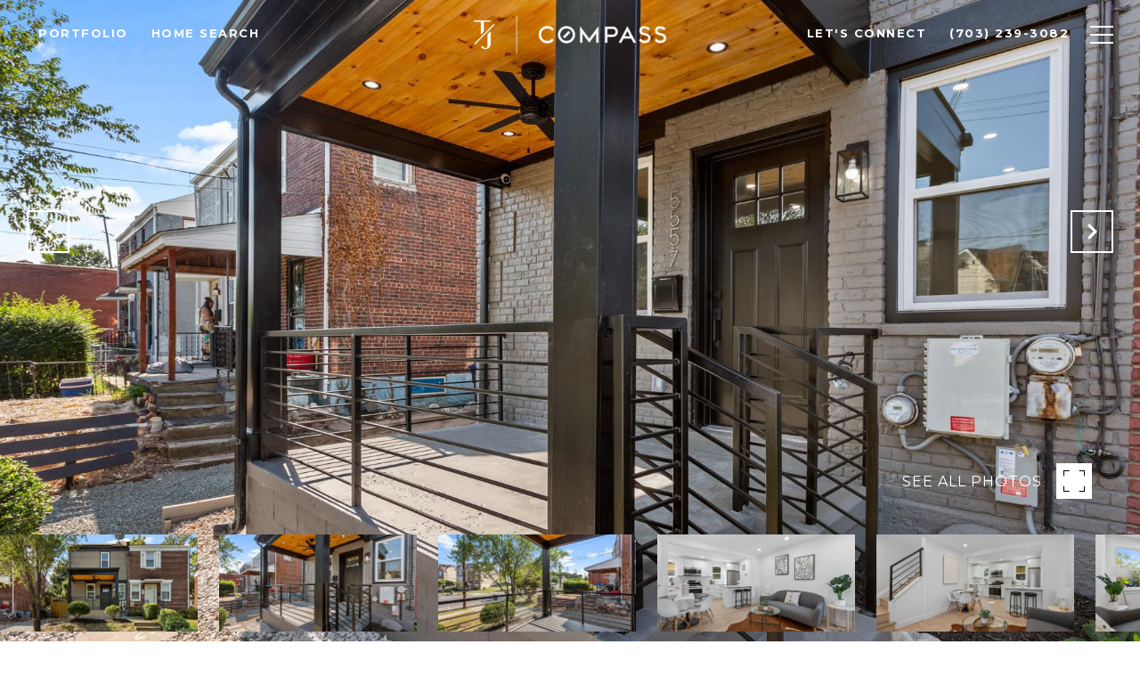

--- FILE ---
content_type: text/html; charset=utf-8
request_url: https://bss.luxurypresence.com/buttons/googleOneTap?companyId=bc58c53b-5ed1-460e-bf98-472b2dd9d24c&websiteId=699d4596-54bf-4eee-9168-389aacb95024&pageId=ef4284b0-526a-45da-89e7-a9f88fcbcf73&sourceUrl=https%3A%2F%2Ftracijohnson.com%2Fproperties%2F5557-central-avenue-se-washington-dc-20019-dcdc2116226&pageMeta=%7B%22sourceResource%22%3A%22properties%22%2C%22pageElementId%22%3A%224993d65d-5c37-4955-b31c-e7d84f7b3850%22%2C%22pageQueryVariables%22%3A%7B%22property%22%3A%7B%22id%22%3A%224993d65d-5c37-4955-b31c-e7d84f7b3850%22%7D%2C%22properties%22%3A%7B%22relatedNeighborhoodPropertyId%22%3A%224993d65d-5c37-4955-b31c-e7d84f7b3850%22%2C%22sort%22%3A%22salesPrice%22%7D%2C%22neighborhood%22%3A%7B%7D%2C%22pressReleases%22%3A%7B%22propertyId%22%3A%224993d65d-5c37-4955-b31c-e7d84f7b3850%22%7D%7D%7D
body_size: 2869
content:
<style>
  html, body {margin: 0; padding: 0;}
</style>
<script src="https://accounts.google.com/gsi/client" async defer></script>
<script>
const parseURL = (url) => {
    const a = document.createElement('a');
    a.href = url;
    return a.origin;
}

const login = (token, provider, source)  => {
  const origin = (window.location != window.parent.location)
    ? parseURL(document.referrer)
    : window.location.origin;  
  const xhr = new XMLHttpRequest();
  xhr.responseType = 'json';
  xhr.onreadystatechange = function() {
    if (xhr.readyState === 4) {
      const response = xhr.response;
      const msg = {
        event: response.status,
        provider: provider,
        source: source,
        token: token
      }
      window.parent.postMessage(msg, origin);
    }
  }
  xhr.withCredentials = true;
  xhr.open('POST', `${origin}/api/v1/auth/login`, true);
  xhr.setRequestHeader("Content-Type", "application/json;charset=UTF-8");
  xhr.send(JSON.stringify({
    token,
    provider,
    source,
    websiteId: '699d4596-54bf-4eee-9168-389aacb95024',
    companyId: 'bc58c53b-5ed1-460e-bf98-472b2dd9d24c',
    pageId: 'ef4284b0-526a-45da-89e7-a9f88fcbcf73',
    sourceUrl: 'https://tracijohnson.com/properties/5557-central-avenue-se-washington-dc-20019-dcdc2116226',
    pageMeta: '{"sourceResource":"properties","pageElementId":"4993d65d-5c37-4955-b31c-e7d84f7b3850","pageQueryVariables":{"property":{"id":"4993d65d-5c37-4955-b31c-e7d84f7b3850"},"properties":{"relatedNeighborhoodPropertyId":"4993d65d-5c37-4955-b31c-e7d84f7b3850","sort":"salesPrice"},"neighborhood":{},"pressReleases":{"propertyId":"4993d65d-5c37-4955-b31c-e7d84f7b3850"}}}',
    utm: '',
    referrer: ''
  }));
}

function getExpirationCookie(expiresInMiliseconds) {
  const tomorrow  = new Date(Date.now() + expiresInMiliseconds); // The Date object returns today's timestamp
  return `tracijohnson.com-SID=true; expires=${tomorrow.toUTCString()}; path=/; Secure; SameSite=None`;
}

function handleCredentialResponse(response) {
  document.cookie = getExpirationCookie(24 * 60 * 60 * 1000); // 1 day
  login(response.credential, 'GOOGLE', 'GOOGLE_SIGN_ON');
}

function handleClose() {
  const msg = {
    event: 'cancel',
    provider: 'GOOGLE',
    source: 'GOOGLE_SIGN_ON'
  }
  const origin = (window.location != window.parent.location)
    ? parseURL(document.referrer)
    : window.location.origin;
  window.parent.postMessage(msg, origin);
  document.cookie = getExpirationCookie(2 * 60 * 60 * 1000); // 2 hours
}

</script>
<div id="g_id_onload"
  data-client_id="673515100752-7s6f6j0qab4skl22cjpp7eirb2rjmfcg.apps.googleusercontent.com"
  data-callback="handleCredentialResponse"
  data-intermediate_iframe_close_callback="handleClose"
  data-state_cookie_domain = "tracijohnson.com"
  data-allowed_parent_origin="https://tracijohnson.com"
  data-skip_prompt_cookie="tracijohnson.com-SID"
  data-cancel_on_tap_outside="false"
></div>